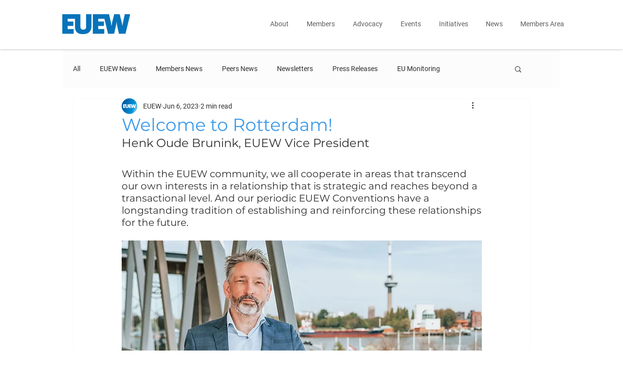

--- FILE ---
content_type: text/css; charset=utf-8
request_url: https://www.euew.org/_serverless/pro-gallery-css-v4-server/layoutCss?ver=2&id=2gns3-not-scoped&items=3517_1000_523%7C3428_1000_523%7C3640_1000_523&container=1152.203125_740_229.5_720&options=gallerySizeType:px%7CenableInfiniteScroll:true%7CtitlePlacement:SHOW_ON_HOVER%7CgridStyle:1%7CimageMargin:30%7CgalleryLayout:2%7CisVertical:true%7CnumberOfImagesPerRow:3%7CgallerySizePx:300%7CcubeRatio:1.3333333333333333%7CcubeType:fill%7CgalleryThumbnailsAlignment:none
body_size: -160
content:
#pro-gallery-2gns3-not-scoped [data-hook="item-container"][data-idx="0"].gallery-item-container{opacity: 1 !important;display: block !important;transition: opacity .2s ease !important;top: 0px !important;left: 0px !important;right: auto !important;height: 170px !important;width: 227px !important;} #pro-gallery-2gns3-not-scoped [data-hook="item-container"][data-idx="0"] .gallery-item-common-info-outer{height: 100% !important;} #pro-gallery-2gns3-not-scoped [data-hook="item-container"][data-idx="0"] .gallery-item-common-info{height: 100% !important;width: 100% !important;} #pro-gallery-2gns3-not-scoped [data-hook="item-container"][data-idx="0"] .gallery-item-wrapper{width: 227px !important;height: 170px !important;margin: 0 !important;} #pro-gallery-2gns3-not-scoped [data-hook="item-container"][data-idx="0"] .gallery-item-content{width: 227px !important;height: 170px !important;margin: 0px 0px !important;opacity: 1 !important;} #pro-gallery-2gns3-not-scoped [data-hook="item-container"][data-idx="0"] .gallery-item-hover{width: 227px !important;height: 170px !important;opacity: 1 !important;} #pro-gallery-2gns3-not-scoped [data-hook="item-container"][data-idx="0"] .item-hover-flex-container{width: 227px !important;height: 170px !important;margin: 0px 0px !important;opacity: 1 !important;} #pro-gallery-2gns3-not-scoped [data-hook="item-container"][data-idx="0"] .gallery-item-wrapper img{width: 100% !important;height: 100% !important;opacity: 1 !important;} #pro-gallery-2gns3-not-scoped [data-hook="item-container"][data-idx="1"].gallery-item-container{opacity: 1 !important;display: block !important;transition: opacity .2s ease !important;top: 0px !important;left: 257px !important;right: auto !important;height: 170px !important;width: 227px !important;} #pro-gallery-2gns3-not-scoped [data-hook="item-container"][data-idx="1"] .gallery-item-common-info-outer{height: 100% !important;} #pro-gallery-2gns3-not-scoped [data-hook="item-container"][data-idx="1"] .gallery-item-common-info{height: 100% !important;width: 100% !important;} #pro-gallery-2gns3-not-scoped [data-hook="item-container"][data-idx="1"] .gallery-item-wrapper{width: 227px !important;height: 170px !important;margin: 0 !important;} #pro-gallery-2gns3-not-scoped [data-hook="item-container"][data-idx="1"] .gallery-item-content{width: 227px !important;height: 170px !important;margin: 0px 0px !important;opacity: 1 !important;} #pro-gallery-2gns3-not-scoped [data-hook="item-container"][data-idx="1"] .gallery-item-hover{width: 227px !important;height: 170px !important;opacity: 1 !important;} #pro-gallery-2gns3-not-scoped [data-hook="item-container"][data-idx="1"] .item-hover-flex-container{width: 227px !important;height: 170px !important;margin: 0px 0px !important;opacity: 1 !important;} #pro-gallery-2gns3-not-scoped [data-hook="item-container"][data-idx="1"] .gallery-item-wrapper img{width: 100% !important;height: 100% !important;opacity: 1 !important;} #pro-gallery-2gns3-not-scoped [data-hook="item-container"][data-idx="2"].gallery-item-container{opacity: 1 !important;display: block !important;transition: opacity .2s ease !important;top: 0px !important;left: 514px !important;right: auto !important;height: 170px !important;width: 226px !important;} #pro-gallery-2gns3-not-scoped [data-hook="item-container"][data-idx="2"] .gallery-item-common-info-outer{height: 100% !important;} #pro-gallery-2gns3-not-scoped [data-hook="item-container"][data-idx="2"] .gallery-item-common-info{height: 100% !important;width: 100% !important;} #pro-gallery-2gns3-not-scoped [data-hook="item-container"][data-idx="2"] .gallery-item-wrapper{width: 226px !important;height: 170px !important;margin: 0 !important;} #pro-gallery-2gns3-not-scoped [data-hook="item-container"][data-idx="2"] .gallery-item-content{width: 226px !important;height: 170px !important;margin: 0px 0px !important;opacity: 1 !important;} #pro-gallery-2gns3-not-scoped [data-hook="item-container"][data-idx="2"] .gallery-item-hover{width: 226px !important;height: 170px !important;opacity: 1 !important;} #pro-gallery-2gns3-not-scoped [data-hook="item-container"][data-idx="2"] .item-hover-flex-container{width: 226px !important;height: 170px !important;margin: 0px 0px !important;opacity: 1 !important;} #pro-gallery-2gns3-not-scoped [data-hook="item-container"][data-idx="2"] .gallery-item-wrapper img{width: 100% !important;height: 100% !important;opacity: 1 !important;} #pro-gallery-2gns3-not-scoped .pro-gallery-prerender{height:169.5px !important;}#pro-gallery-2gns3-not-scoped {height:169.5px !important; width:740px !important;}#pro-gallery-2gns3-not-scoped .pro-gallery-margin-container {height:169.5px !important;}#pro-gallery-2gns3-not-scoped .pro-gallery {height:169.5px !important; width:740px !important;}#pro-gallery-2gns3-not-scoped .pro-gallery-parent-container {height:169.5px !important; width:770px !important;}